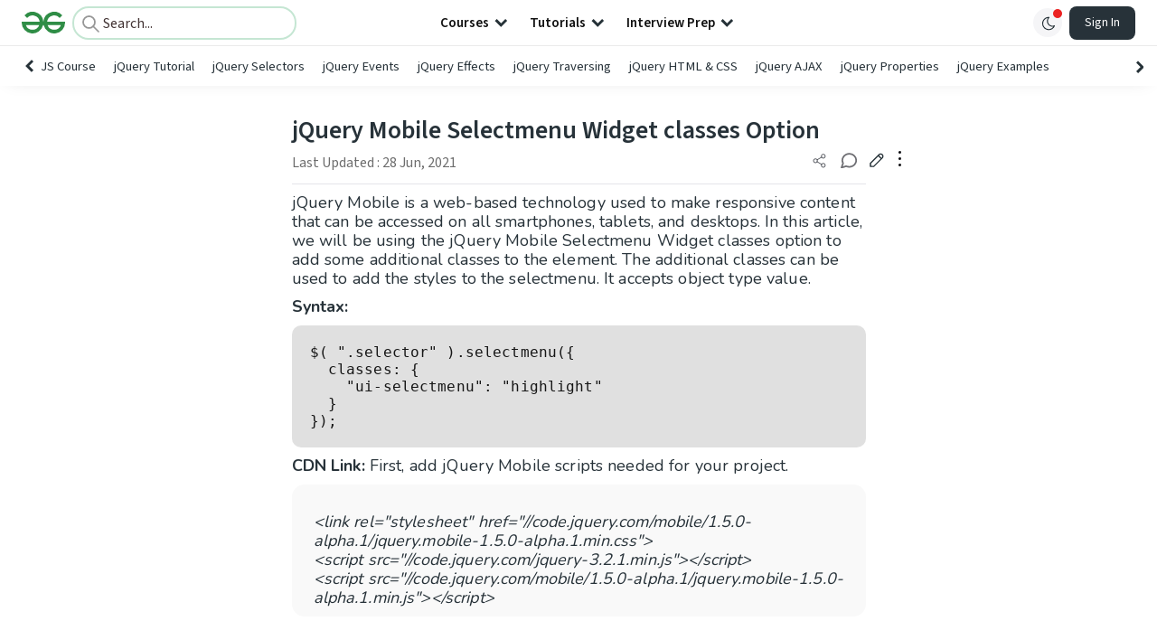

--- FILE ---
content_type: text/html; charset=utf-8
request_url: https://www.google.com/recaptcha/api2/anchor?ar=1&k=6LdMFNUZAAAAAIuRtzg0piOT-qXCbDF-iQiUi9KY&co=aHR0cHM6Ly93d3cuZ2Vla3Nmb3JnZWVrcy5vcmc6NDQz&hl=en&type=image&v=PoyoqOPhxBO7pBk68S4YbpHZ&theme=light&size=invisible&badge=bottomright&anchor-ms=20000&execute-ms=30000&cb=827x6st9lyeg
body_size: 48665
content:
<!DOCTYPE HTML><html dir="ltr" lang="en"><head><meta http-equiv="Content-Type" content="text/html; charset=UTF-8">
<meta http-equiv="X-UA-Compatible" content="IE=edge">
<title>reCAPTCHA</title>
<style type="text/css">
/* cyrillic-ext */
@font-face {
  font-family: 'Roboto';
  font-style: normal;
  font-weight: 400;
  font-stretch: 100%;
  src: url(//fonts.gstatic.com/s/roboto/v48/KFO7CnqEu92Fr1ME7kSn66aGLdTylUAMa3GUBHMdazTgWw.woff2) format('woff2');
  unicode-range: U+0460-052F, U+1C80-1C8A, U+20B4, U+2DE0-2DFF, U+A640-A69F, U+FE2E-FE2F;
}
/* cyrillic */
@font-face {
  font-family: 'Roboto';
  font-style: normal;
  font-weight: 400;
  font-stretch: 100%;
  src: url(//fonts.gstatic.com/s/roboto/v48/KFO7CnqEu92Fr1ME7kSn66aGLdTylUAMa3iUBHMdazTgWw.woff2) format('woff2');
  unicode-range: U+0301, U+0400-045F, U+0490-0491, U+04B0-04B1, U+2116;
}
/* greek-ext */
@font-face {
  font-family: 'Roboto';
  font-style: normal;
  font-weight: 400;
  font-stretch: 100%;
  src: url(//fonts.gstatic.com/s/roboto/v48/KFO7CnqEu92Fr1ME7kSn66aGLdTylUAMa3CUBHMdazTgWw.woff2) format('woff2');
  unicode-range: U+1F00-1FFF;
}
/* greek */
@font-face {
  font-family: 'Roboto';
  font-style: normal;
  font-weight: 400;
  font-stretch: 100%;
  src: url(//fonts.gstatic.com/s/roboto/v48/KFO7CnqEu92Fr1ME7kSn66aGLdTylUAMa3-UBHMdazTgWw.woff2) format('woff2');
  unicode-range: U+0370-0377, U+037A-037F, U+0384-038A, U+038C, U+038E-03A1, U+03A3-03FF;
}
/* math */
@font-face {
  font-family: 'Roboto';
  font-style: normal;
  font-weight: 400;
  font-stretch: 100%;
  src: url(//fonts.gstatic.com/s/roboto/v48/KFO7CnqEu92Fr1ME7kSn66aGLdTylUAMawCUBHMdazTgWw.woff2) format('woff2');
  unicode-range: U+0302-0303, U+0305, U+0307-0308, U+0310, U+0312, U+0315, U+031A, U+0326-0327, U+032C, U+032F-0330, U+0332-0333, U+0338, U+033A, U+0346, U+034D, U+0391-03A1, U+03A3-03A9, U+03B1-03C9, U+03D1, U+03D5-03D6, U+03F0-03F1, U+03F4-03F5, U+2016-2017, U+2034-2038, U+203C, U+2040, U+2043, U+2047, U+2050, U+2057, U+205F, U+2070-2071, U+2074-208E, U+2090-209C, U+20D0-20DC, U+20E1, U+20E5-20EF, U+2100-2112, U+2114-2115, U+2117-2121, U+2123-214F, U+2190, U+2192, U+2194-21AE, U+21B0-21E5, U+21F1-21F2, U+21F4-2211, U+2213-2214, U+2216-22FF, U+2308-230B, U+2310, U+2319, U+231C-2321, U+2336-237A, U+237C, U+2395, U+239B-23B7, U+23D0, U+23DC-23E1, U+2474-2475, U+25AF, U+25B3, U+25B7, U+25BD, U+25C1, U+25CA, U+25CC, U+25FB, U+266D-266F, U+27C0-27FF, U+2900-2AFF, U+2B0E-2B11, U+2B30-2B4C, U+2BFE, U+3030, U+FF5B, U+FF5D, U+1D400-1D7FF, U+1EE00-1EEFF;
}
/* symbols */
@font-face {
  font-family: 'Roboto';
  font-style: normal;
  font-weight: 400;
  font-stretch: 100%;
  src: url(//fonts.gstatic.com/s/roboto/v48/KFO7CnqEu92Fr1ME7kSn66aGLdTylUAMaxKUBHMdazTgWw.woff2) format('woff2');
  unicode-range: U+0001-000C, U+000E-001F, U+007F-009F, U+20DD-20E0, U+20E2-20E4, U+2150-218F, U+2190, U+2192, U+2194-2199, U+21AF, U+21E6-21F0, U+21F3, U+2218-2219, U+2299, U+22C4-22C6, U+2300-243F, U+2440-244A, U+2460-24FF, U+25A0-27BF, U+2800-28FF, U+2921-2922, U+2981, U+29BF, U+29EB, U+2B00-2BFF, U+4DC0-4DFF, U+FFF9-FFFB, U+10140-1018E, U+10190-1019C, U+101A0, U+101D0-101FD, U+102E0-102FB, U+10E60-10E7E, U+1D2C0-1D2D3, U+1D2E0-1D37F, U+1F000-1F0FF, U+1F100-1F1AD, U+1F1E6-1F1FF, U+1F30D-1F30F, U+1F315, U+1F31C, U+1F31E, U+1F320-1F32C, U+1F336, U+1F378, U+1F37D, U+1F382, U+1F393-1F39F, U+1F3A7-1F3A8, U+1F3AC-1F3AF, U+1F3C2, U+1F3C4-1F3C6, U+1F3CA-1F3CE, U+1F3D4-1F3E0, U+1F3ED, U+1F3F1-1F3F3, U+1F3F5-1F3F7, U+1F408, U+1F415, U+1F41F, U+1F426, U+1F43F, U+1F441-1F442, U+1F444, U+1F446-1F449, U+1F44C-1F44E, U+1F453, U+1F46A, U+1F47D, U+1F4A3, U+1F4B0, U+1F4B3, U+1F4B9, U+1F4BB, U+1F4BF, U+1F4C8-1F4CB, U+1F4D6, U+1F4DA, U+1F4DF, U+1F4E3-1F4E6, U+1F4EA-1F4ED, U+1F4F7, U+1F4F9-1F4FB, U+1F4FD-1F4FE, U+1F503, U+1F507-1F50B, U+1F50D, U+1F512-1F513, U+1F53E-1F54A, U+1F54F-1F5FA, U+1F610, U+1F650-1F67F, U+1F687, U+1F68D, U+1F691, U+1F694, U+1F698, U+1F6AD, U+1F6B2, U+1F6B9-1F6BA, U+1F6BC, U+1F6C6-1F6CF, U+1F6D3-1F6D7, U+1F6E0-1F6EA, U+1F6F0-1F6F3, U+1F6F7-1F6FC, U+1F700-1F7FF, U+1F800-1F80B, U+1F810-1F847, U+1F850-1F859, U+1F860-1F887, U+1F890-1F8AD, U+1F8B0-1F8BB, U+1F8C0-1F8C1, U+1F900-1F90B, U+1F93B, U+1F946, U+1F984, U+1F996, U+1F9E9, U+1FA00-1FA6F, U+1FA70-1FA7C, U+1FA80-1FA89, U+1FA8F-1FAC6, U+1FACE-1FADC, U+1FADF-1FAE9, U+1FAF0-1FAF8, U+1FB00-1FBFF;
}
/* vietnamese */
@font-face {
  font-family: 'Roboto';
  font-style: normal;
  font-weight: 400;
  font-stretch: 100%;
  src: url(//fonts.gstatic.com/s/roboto/v48/KFO7CnqEu92Fr1ME7kSn66aGLdTylUAMa3OUBHMdazTgWw.woff2) format('woff2');
  unicode-range: U+0102-0103, U+0110-0111, U+0128-0129, U+0168-0169, U+01A0-01A1, U+01AF-01B0, U+0300-0301, U+0303-0304, U+0308-0309, U+0323, U+0329, U+1EA0-1EF9, U+20AB;
}
/* latin-ext */
@font-face {
  font-family: 'Roboto';
  font-style: normal;
  font-weight: 400;
  font-stretch: 100%;
  src: url(//fonts.gstatic.com/s/roboto/v48/KFO7CnqEu92Fr1ME7kSn66aGLdTylUAMa3KUBHMdazTgWw.woff2) format('woff2');
  unicode-range: U+0100-02BA, U+02BD-02C5, U+02C7-02CC, U+02CE-02D7, U+02DD-02FF, U+0304, U+0308, U+0329, U+1D00-1DBF, U+1E00-1E9F, U+1EF2-1EFF, U+2020, U+20A0-20AB, U+20AD-20C0, U+2113, U+2C60-2C7F, U+A720-A7FF;
}
/* latin */
@font-face {
  font-family: 'Roboto';
  font-style: normal;
  font-weight: 400;
  font-stretch: 100%;
  src: url(//fonts.gstatic.com/s/roboto/v48/KFO7CnqEu92Fr1ME7kSn66aGLdTylUAMa3yUBHMdazQ.woff2) format('woff2');
  unicode-range: U+0000-00FF, U+0131, U+0152-0153, U+02BB-02BC, U+02C6, U+02DA, U+02DC, U+0304, U+0308, U+0329, U+2000-206F, U+20AC, U+2122, U+2191, U+2193, U+2212, U+2215, U+FEFF, U+FFFD;
}
/* cyrillic-ext */
@font-face {
  font-family: 'Roboto';
  font-style: normal;
  font-weight: 500;
  font-stretch: 100%;
  src: url(//fonts.gstatic.com/s/roboto/v48/KFO7CnqEu92Fr1ME7kSn66aGLdTylUAMa3GUBHMdazTgWw.woff2) format('woff2');
  unicode-range: U+0460-052F, U+1C80-1C8A, U+20B4, U+2DE0-2DFF, U+A640-A69F, U+FE2E-FE2F;
}
/* cyrillic */
@font-face {
  font-family: 'Roboto';
  font-style: normal;
  font-weight: 500;
  font-stretch: 100%;
  src: url(//fonts.gstatic.com/s/roboto/v48/KFO7CnqEu92Fr1ME7kSn66aGLdTylUAMa3iUBHMdazTgWw.woff2) format('woff2');
  unicode-range: U+0301, U+0400-045F, U+0490-0491, U+04B0-04B1, U+2116;
}
/* greek-ext */
@font-face {
  font-family: 'Roboto';
  font-style: normal;
  font-weight: 500;
  font-stretch: 100%;
  src: url(//fonts.gstatic.com/s/roboto/v48/KFO7CnqEu92Fr1ME7kSn66aGLdTylUAMa3CUBHMdazTgWw.woff2) format('woff2');
  unicode-range: U+1F00-1FFF;
}
/* greek */
@font-face {
  font-family: 'Roboto';
  font-style: normal;
  font-weight: 500;
  font-stretch: 100%;
  src: url(//fonts.gstatic.com/s/roboto/v48/KFO7CnqEu92Fr1ME7kSn66aGLdTylUAMa3-UBHMdazTgWw.woff2) format('woff2');
  unicode-range: U+0370-0377, U+037A-037F, U+0384-038A, U+038C, U+038E-03A1, U+03A3-03FF;
}
/* math */
@font-face {
  font-family: 'Roboto';
  font-style: normal;
  font-weight: 500;
  font-stretch: 100%;
  src: url(//fonts.gstatic.com/s/roboto/v48/KFO7CnqEu92Fr1ME7kSn66aGLdTylUAMawCUBHMdazTgWw.woff2) format('woff2');
  unicode-range: U+0302-0303, U+0305, U+0307-0308, U+0310, U+0312, U+0315, U+031A, U+0326-0327, U+032C, U+032F-0330, U+0332-0333, U+0338, U+033A, U+0346, U+034D, U+0391-03A1, U+03A3-03A9, U+03B1-03C9, U+03D1, U+03D5-03D6, U+03F0-03F1, U+03F4-03F5, U+2016-2017, U+2034-2038, U+203C, U+2040, U+2043, U+2047, U+2050, U+2057, U+205F, U+2070-2071, U+2074-208E, U+2090-209C, U+20D0-20DC, U+20E1, U+20E5-20EF, U+2100-2112, U+2114-2115, U+2117-2121, U+2123-214F, U+2190, U+2192, U+2194-21AE, U+21B0-21E5, U+21F1-21F2, U+21F4-2211, U+2213-2214, U+2216-22FF, U+2308-230B, U+2310, U+2319, U+231C-2321, U+2336-237A, U+237C, U+2395, U+239B-23B7, U+23D0, U+23DC-23E1, U+2474-2475, U+25AF, U+25B3, U+25B7, U+25BD, U+25C1, U+25CA, U+25CC, U+25FB, U+266D-266F, U+27C0-27FF, U+2900-2AFF, U+2B0E-2B11, U+2B30-2B4C, U+2BFE, U+3030, U+FF5B, U+FF5D, U+1D400-1D7FF, U+1EE00-1EEFF;
}
/* symbols */
@font-face {
  font-family: 'Roboto';
  font-style: normal;
  font-weight: 500;
  font-stretch: 100%;
  src: url(//fonts.gstatic.com/s/roboto/v48/KFO7CnqEu92Fr1ME7kSn66aGLdTylUAMaxKUBHMdazTgWw.woff2) format('woff2');
  unicode-range: U+0001-000C, U+000E-001F, U+007F-009F, U+20DD-20E0, U+20E2-20E4, U+2150-218F, U+2190, U+2192, U+2194-2199, U+21AF, U+21E6-21F0, U+21F3, U+2218-2219, U+2299, U+22C4-22C6, U+2300-243F, U+2440-244A, U+2460-24FF, U+25A0-27BF, U+2800-28FF, U+2921-2922, U+2981, U+29BF, U+29EB, U+2B00-2BFF, U+4DC0-4DFF, U+FFF9-FFFB, U+10140-1018E, U+10190-1019C, U+101A0, U+101D0-101FD, U+102E0-102FB, U+10E60-10E7E, U+1D2C0-1D2D3, U+1D2E0-1D37F, U+1F000-1F0FF, U+1F100-1F1AD, U+1F1E6-1F1FF, U+1F30D-1F30F, U+1F315, U+1F31C, U+1F31E, U+1F320-1F32C, U+1F336, U+1F378, U+1F37D, U+1F382, U+1F393-1F39F, U+1F3A7-1F3A8, U+1F3AC-1F3AF, U+1F3C2, U+1F3C4-1F3C6, U+1F3CA-1F3CE, U+1F3D4-1F3E0, U+1F3ED, U+1F3F1-1F3F3, U+1F3F5-1F3F7, U+1F408, U+1F415, U+1F41F, U+1F426, U+1F43F, U+1F441-1F442, U+1F444, U+1F446-1F449, U+1F44C-1F44E, U+1F453, U+1F46A, U+1F47D, U+1F4A3, U+1F4B0, U+1F4B3, U+1F4B9, U+1F4BB, U+1F4BF, U+1F4C8-1F4CB, U+1F4D6, U+1F4DA, U+1F4DF, U+1F4E3-1F4E6, U+1F4EA-1F4ED, U+1F4F7, U+1F4F9-1F4FB, U+1F4FD-1F4FE, U+1F503, U+1F507-1F50B, U+1F50D, U+1F512-1F513, U+1F53E-1F54A, U+1F54F-1F5FA, U+1F610, U+1F650-1F67F, U+1F687, U+1F68D, U+1F691, U+1F694, U+1F698, U+1F6AD, U+1F6B2, U+1F6B9-1F6BA, U+1F6BC, U+1F6C6-1F6CF, U+1F6D3-1F6D7, U+1F6E0-1F6EA, U+1F6F0-1F6F3, U+1F6F7-1F6FC, U+1F700-1F7FF, U+1F800-1F80B, U+1F810-1F847, U+1F850-1F859, U+1F860-1F887, U+1F890-1F8AD, U+1F8B0-1F8BB, U+1F8C0-1F8C1, U+1F900-1F90B, U+1F93B, U+1F946, U+1F984, U+1F996, U+1F9E9, U+1FA00-1FA6F, U+1FA70-1FA7C, U+1FA80-1FA89, U+1FA8F-1FAC6, U+1FACE-1FADC, U+1FADF-1FAE9, U+1FAF0-1FAF8, U+1FB00-1FBFF;
}
/* vietnamese */
@font-face {
  font-family: 'Roboto';
  font-style: normal;
  font-weight: 500;
  font-stretch: 100%;
  src: url(//fonts.gstatic.com/s/roboto/v48/KFO7CnqEu92Fr1ME7kSn66aGLdTylUAMa3OUBHMdazTgWw.woff2) format('woff2');
  unicode-range: U+0102-0103, U+0110-0111, U+0128-0129, U+0168-0169, U+01A0-01A1, U+01AF-01B0, U+0300-0301, U+0303-0304, U+0308-0309, U+0323, U+0329, U+1EA0-1EF9, U+20AB;
}
/* latin-ext */
@font-face {
  font-family: 'Roboto';
  font-style: normal;
  font-weight: 500;
  font-stretch: 100%;
  src: url(//fonts.gstatic.com/s/roboto/v48/KFO7CnqEu92Fr1ME7kSn66aGLdTylUAMa3KUBHMdazTgWw.woff2) format('woff2');
  unicode-range: U+0100-02BA, U+02BD-02C5, U+02C7-02CC, U+02CE-02D7, U+02DD-02FF, U+0304, U+0308, U+0329, U+1D00-1DBF, U+1E00-1E9F, U+1EF2-1EFF, U+2020, U+20A0-20AB, U+20AD-20C0, U+2113, U+2C60-2C7F, U+A720-A7FF;
}
/* latin */
@font-face {
  font-family: 'Roboto';
  font-style: normal;
  font-weight: 500;
  font-stretch: 100%;
  src: url(//fonts.gstatic.com/s/roboto/v48/KFO7CnqEu92Fr1ME7kSn66aGLdTylUAMa3yUBHMdazQ.woff2) format('woff2');
  unicode-range: U+0000-00FF, U+0131, U+0152-0153, U+02BB-02BC, U+02C6, U+02DA, U+02DC, U+0304, U+0308, U+0329, U+2000-206F, U+20AC, U+2122, U+2191, U+2193, U+2212, U+2215, U+FEFF, U+FFFD;
}
/* cyrillic-ext */
@font-face {
  font-family: 'Roboto';
  font-style: normal;
  font-weight: 900;
  font-stretch: 100%;
  src: url(//fonts.gstatic.com/s/roboto/v48/KFO7CnqEu92Fr1ME7kSn66aGLdTylUAMa3GUBHMdazTgWw.woff2) format('woff2');
  unicode-range: U+0460-052F, U+1C80-1C8A, U+20B4, U+2DE0-2DFF, U+A640-A69F, U+FE2E-FE2F;
}
/* cyrillic */
@font-face {
  font-family: 'Roboto';
  font-style: normal;
  font-weight: 900;
  font-stretch: 100%;
  src: url(//fonts.gstatic.com/s/roboto/v48/KFO7CnqEu92Fr1ME7kSn66aGLdTylUAMa3iUBHMdazTgWw.woff2) format('woff2');
  unicode-range: U+0301, U+0400-045F, U+0490-0491, U+04B0-04B1, U+2116;
}
/* greek-ext */
@font-face {
  font-family: 'Roboto';
  font-style: normal;
  font-weight: 900;
  font-stretch: 100%;
  src: url(//fonts.gstatic.com/s/roboto/v48/KFO7CnqEu92Fr1ME7kSn66aGLdTylUAMa3CUBHMdazTgWw.woff2) format('woff2');
  unicode-range: U+1F00-1FFF;
}
/* greek */
@font-face {
  font-family: 'Roboto';
  font-style: normal;
  font-weight: 900;
  font-stretch: 100%;
  src: url(//fonts.gstatic.com/s/roboto/v48/KFO7CnqEu92Fr1ME7kSn66aGLdTylUAMa3-UBHMdazTgWw.woff2) format('woff2');
  unicode-range: U+0370-0377, U+037A-037F, U+0384-038A, U+038C, U+038E-03A1, U+03A3-03FF;
}
/* math */
@font-face {
  font-family: 'Roboto';
  font-style: normal;
  font-weight: 900;
  font-stretch: 100%;
  src: url(//fonts.gstatic.com/s/roboto/v48/KFO7CnqEu92Fr1ME7kSn66aGLdTylUAMawCUBHMdazTgWw.woff2) format('woff2');
  unicode-range: U+0302-0303, U+0305, U+0307-0308, U+0310, U+0312, U+0315, U+031A, U+0326-0327, U+032C, U+032F-0330, U+0332-0333, U+0338, U+033A, U+0346, U+034D, U+0391-03A1, U+03A3-03A9, U+03B1-03C9, U+03D1, U+03D5-03D6, U+03F0-03F1, U+03F4-03F5, U+2016-2017, U+2034-2038, U+203C, U+2040, U+2043, U+2047, U+2050, U+2057, U+205F, U+2070-2071, U+2074-208E, U+2090-209C, U+20D0-20DC, U+20E1, U+20E5-20EF, U+2100-2112, U+2114-2115, U+2117-2121, U+2123-214F, U+2190, U+2192, U+2194-21AE, U+21B0-21E5, U+21F1-21F2, U+21F4-2211, U+2213-2214, U+2216-22FF, U+2308-230B, U+2310, U+2319, U+231C-2321, U+2336-237A, U+237C, U+2395, U+239B-23B7, U+23D0, U+23DC-23E1, U+2474-2475, U+25AF, U+25B3, U+25B7, U+25BD, U+25C1, U+25CA, U+25CC, U+25FB, U+266D-266F, U+27C0-27FF, U+2900-2AFF, U+2B0E-2B11, U+2B30-2B4C, U+2BFE, U+3030, U+FF5B, U+FF5D, U+1D400-1D7FF, U+1EE00-1EEFF;
}
/* symbols */
@font-face {
  font-family: 'Roboto';
  font-style: normal;
  font-weight: 900;
  font-stretch: 100%;
  src: url(//fonts.gstatic.com/s/roboto/v48/KFO7CnqEu92Fr1ME7kSn66aGLdTylUAMaxKUBHMdazTgWw.woff2) format('woff2');
  unicode-range: U+0001-000C, U+000E-001F, U+007F-009F, U+20DD-20E0, U+20E2-20E4, U+2150-218F, U+2190, U+2192, U+2194-2199, U+21AF, U+21E6-21F0, U+21F3, U+2218-2219, U+2299, U+22C4-22C6, U+2300-243F, U+2440-244A, U+2460-24FF, U+25A0-27BF, U+2800-28FF, U+2921-2922, U+2981, U+29BF, U+29EB, U+2B00-2BFF, U+4DC0-4DFF, U+FFF9-FFFB, U+10140-1018E, U+10190-1019C, U+101A0, U+101D0-101FD, U+102E0-102FB, U+10E60-10E7E, U+1D2C0-1D2D3, U+1D2E0-1D37F, U+1F000-1F0FF, U+1F100-1F1AD, U+1F1E6-1F1FF, U+1F30D-1F30F, U+1F315, U+1F31C, U+1F31E, U+1F320-1F32C, U+1F336, U+1F378, U+1F37D, U+1F382, U+1F393-1F39F, U+1F3A7-1F3A8, U+1F3AC-1F3AF, U+1F3C2, U+1F3C4-1F3C6, U+1F3CA-1F3CE, U+1F3D4-1F3E0, U+1F3ED, U+1F3F1-1F3F3, U+1F3F5-1F3F7, U+1F408, U+1F415, U+1F41F, U+1F426, U+1F43F, U+1F441-1F442, U+1F444, U+1F446-1F449, U+1F44C-1F44E, U+1F453, U+1F46A, U+1F47D, U+1F4A3, U+1F4B0, U+1F4B3, U+1F4B9, U+1F4BB, U+1F4BF, U+1F4C8-1F4CB, U+1F4D6, U+1F4DA, U+1F4DF, U+1F4E3-1F4E6, U+1F4EA-1F4ED, U+1F4F7, U+1F4F9-1F4FB, U+1F4FD-1F4FE, U+1F503, U+1F507-1F50B, U+1F50D, U+1F512-1F513, U+1F53E-1F54A, U+1F54F-1F5FA, U+1F610, U+1F650-1F67F, U+1F687, U+1F68D, U+1F691, U+1F694, U+1F698, U+1F6AD, U+1F6B2, U+1F6B9-1F6BA, U+1F6BC, U+1F6C6-1F6CF, U+1F6D3-1F6D7, U+1F6E0-1F6EA, U+1F6F0-1F6F3, U+1F6F7-1F6FC, U+1F700-1F7FF, U+1F800-1F80B, U+1F810-1F847, U+1F850-1F859, U+1F860-1F887, U+1F890-1F8AD, U+1F8B0-1F8BB, U+1F8C0-1F8C1, U+1F900-1F90B, U+1F93B, U+1F946, U+1F984, U+1F996, U+1F9E9, U+1FA00-1FA6F, U+1FA70-1FA7C, U+1FA80-1FA89, U+1FA8F-1FAC6, U+1FACE-1FADC, U+1FADF-1FAE9, U+1FAF0-1FAF8, U+1FB00-1FBFF;
}
/* vietnamese */
@font-face {
  font-family: 'Roboto';
  font-style: normal;
  font-weight: 900;
  font-stretch: 100%;
  src: url(//fonts.gstatic.com/s/roboto/v48/KFO7CnqEu92Fr1ME7kSn66aGLdTylUAMa3OUBHMdazTgWw.woff2) format('woff2');
  unicode-range: U+0102-0103, U+0110-0111, U+0128-0129, U+0168-0169, U+01A0-01A1, U+01AF-01B0, U+0300-0301, U+0303-0304, U+0308-0309, U+0323, U+0329, U+1EA0-1EF9, U+20AB;
}
/* latin-ext */
@font-face {
  font-family: 'Roboto';
  font-style: normal;
  font-weight: 900;
  font-stretch: 100%;
  src: url(//fonts.gstatic.com/s/roboto/v48/KFO7CnqEu92Fr1ME7kSn66aGLdTylUAMa3KUBHMdazTgWw.woff2) format('woff2');
  unicode-range: U+0100-02BA, U+02BD-02C5, U+02C7-02CC, U+02CE-02D7, U+02DD-02FF, U+0304, U+0308, U+0329, U+1D00-1DBF, U+1E00-1E9F, U+1EF2-1EFF, U+2020, U+20A0-20AB, U+20AD-20C0, U+2113, U+2C60-2C7F, U+A720-A7FF;
}
/* latin */
@font-face {
  font-family: 'Roboto';
  font-style: normal;
  font-weight: 900;
  font-stretch: 100%;
  src: url(//fonts.gstatic.com/s/roboto/v48/KFO7CnqEu92Fr1ME7kSn66aGLdTylUAMa3yUBHMdazQ.woff2) format('woff2');
  unicode-range: U+0000-00FF, U+0131, U+0152-0153, U+02BB-02BC, U+02C6, U+02DA, U+02DC, U+0304, U+0308, U+0329, U+2000-206F, U+20AC, U+2122, U+2191, U+2193, U+2212, U+2215, U+FEFF, U+FFFD;
}

</style>
<link rel="stylesheet" type="text/css" href="https://www.gstatic.com/recaptcha/releases/PoyoqOPhxBO7pBk68S4YbpHZ/styles__ltr.css">
<script nonce="OYyjmEQwWge0W18OTwhtuw" type="text/javascript">window['__recaptcha_api'] = 'https://www.google.com/recaptcha/api2/';</script>
<script type="text/javascript" src="https://www.gstatic.com/recaptcha/releases/PoyoqOPhxBO7pBk68S4YbpHZ/recaptcha__en.js" nonce="OYyjmEQwWge0W18OTwhtuw">
      
    </script></head>
<body><div id="rc-anchor-alert" class="rc-anchor-alert"></div>
<input type="hidden" id="recaptcha-token" value="[base64]">
<script type="text/javascript" nonce="OYyjmEQwWge0W18OTwhtuw">
      recaptcha.anchor.Main.init("[\x22ainput\x22,[\x22bgdata\x22,\x22\x22,\[base64]/[base64]/[base64]/KE4oMTI0LHYsdi5HKSxMWihsLHYpKTpOKDEyNCx2LGwpLFYpLHYpLFQpKSxGKDE3MSx2KX0scjc9ZnVuY3Rpb24obCl7cmV0dXJuIGx9LEM9ZnVuY3Rpb24obCxWLHYpe04odixsLFYpLFZbYWtdPTI3OTZ9LG49ZnVuY3Rpb24obCxWKXtWLlg9KChWLlg/[base64]/[base64]/[base64]/[base64]/[base64]/[base64]/[base64]/[base64]/[base64]/[base64]/[base64]\\u003d\x22,\[base64]\\u003d\x22,\x22wq7DnRPCqcKCGlXCqcO+JcOvw5LCicO/w7LDmMKywp/ClERhwrU/L8KKw5wFwrldwoLCognDqMOObi7CpMOPa37DpcOwbXJENMOIR8KRwp/CvMOlw4nDm14cDVDDscKswoJewovDlknCk8Kuw6PDm8OzwrM4w4bDmsKKSRrDlxhQNj/DuiJ8w75BNm/DrSvCrcKXTyHDtMK8wpoHIQdzG8OYC8K9w43DmcKcwr3CpkU6SFLCgMOcD8KfwoZqZWLCjcKWwo/DoxEPYAjDrMOLWMKdwp7CnhVewrtnwpDCoMOhTsOyw5/CiXvCvSEPw7vDlgxDwpjDscKvwrXCtcKOWsOVwpbCvlTCo3HCkXF0w47DumrCvcKlHGYMeMOUw4DDlhxJJRHDoMOwDMKUwoXDmTTDsMOPD8OED29xVcOXdMO+fCcNQMOMIsKawo/CmMKMwrTDoxRIw4dZw7/DgsOgDMKPW8K8KcOeF8ObU8Krw73Dg2PCkmPDlUp+KcKGw7jCg8O2woPDtcKgcsO5wo3Dp0MGOCrClizDrwNHPsKMw4bDuRnDuWY8GcORwrtvwoVCQinCnkUpQ8KiwqnCm8Ouw7BUa8KRPMKmw6x0wr8hwrHDgsKjwpMdTEPClcK4wps2wo0CO8OeUMKhw5/DmjU7Y8OPB8Kyw7zDicOlVC9Tw6fDnQzDryvCjQNCIFMsGhjDn8O6IjATwoXCk2nCm2jCj8KCwprDmcKVWS/[base64]/CnsOvwpbDu8Kew5kcQMKXAMOzAMOUbFQ0w6Y7Di/CjMKCw5gDw6shfQBvwrPDpxrDs8Ovw514wp1dUsOMH8Khwoo5w4gpwoPDlivDvsKKPQdEwo3DoivCh3LChmXDtkzDuiDCl8O9wqV5TMOTXURbO8KAb8KmAjphJBrCgwnDgsOMw5TClzxKwrw9SWAww7gswq5awpjClHzCmWlXw4MOfn/ChcKZw6HCpcOiOG5hfcKbEUM6wolgecKPV8OAbsK4wrxxw5bDj8KNw6Zdw797d8KIw5bCtFjDvghow5/ClcO4NcKPwo1wAWjCpAHCvcKuHMOuKMKICx/Cs0IDD8Ktw4HCqsO0wp5tw4jCpsK2GMO8In1TBMK+GydrWnDCosKlw4QkwrLDjBzDucKNU8K0w5E8fsKrw4bCrMKmWCfDsEPCs8KyXsO0w5HCojbCojIGCMOON8KbwrzDuyDDlMK9wofCvsKFwr4iGDbClMO8AmEoQ8K/wr01w5dlwoTCkW1rwoUMwpLCpycZdHU1KUbCrMOUYsK1Xgolw65oNcOgwqAISMKCwpwxw4LDo3cyccKVGFdAO8O6VkHCo0vCs8O9Qh3DjDUKwogOdjQ1wpDDoSfCiXgPPE8Aw57DvxZ/[base64]/CjAt9Fxc4RTbCkXrChijDsFLDu1IxPBc/[base64]/CkhPDtMOOVHbDgzhTw6PDucOLw7RUCzLDl8KMw5hzwpNQZTHCnihWw4LCiFQmwpUww5rClAjDuMK2XQE8wp0Wwo8YY8Oiw7h1w5jDhMKsJiwcWmw5bCkoHDTDicO1KVN5w6HDs8O5w7DDi8OUw65tw4rCkcOPw4fDusOLIEtbw5tFJMOlw5/Dsg7DisOHw4AVwq5cMcOeJ8KZbEDDg8KHwrHDr2MNQxwtw6s4WsKfw6zChsOTXlFVw6NiAMOgX2vDr8K+wppHI8OJW3PDt8K/AcKxAVEOb8KGPzwxOSELwqjDkMOYGsO1wp52dS7CnEvCosKpRVEWwqsoIsORDyPDhcKbezpbw6bDscKRBE1YCMKZwrd+DCFnKcKwQFDCj2jDvh9UYGvDsQozw4RewoE3Bg0mY3nDtMO+wrV1YMOONiRiDsKbVUltwoUBwrbDoGR7WkDDsy/DqsKrB8KFw6fChWtoSsOiwox+YcKrOwrDo3EcOGAgNH/ChcOhw6PDlcKvwrjDgcKYesK0Um4bw5LCoEdgwrkLbMKJTnLChcKbwrHCi8Oww5/DmsO2AMKtD8OPw77CkwfCssK4w4ZMfFFuwp/Dm8Onc8OMCMKiH8Kuwq5hIls8ZSRZa2bDmg3DinPCqMKFw7XCp3TDhsOYbsKgVcOTChorwrQuHnFBwqgwwq/CkcOSwoJ0RXrDhcO/wrPCsGjDrMO3wop/YsOywqtBA8OOSRXCvRdqwqdgVGTDlCfCsBzCvsKuOsOaFy3Du8K+wrzDuHB0w77CkMOgwqDCsMOSY8KNCgpjK8O8w45eKw7CuFXCj1TDk8OnKVNlwpxyZkU6QsKmwozCuMO9albDjTcsWTk2OW/[base64]/GcKJMMKrw7zDs8K8wqoKPFfDkV/DkUU/WxgZw7oMwqzCi8K3w6MvScKCw5DClCHCmzXDlHXCmcKrwrlMw73DqMOiMsOhR8KVwoglwpghGDTDrMOfwpHDjMKQCULDmsKhw7PDhCwMw4k1wq8/w5N7FnINw6vDicKBcwBnw4FZWxpfOMKjM8O0wrRNRDDDq8OiKyfDoX4QcMO7IkrDisOGIsKdaCJKT0jDr8KfHCdbw7zCtlfCscONH1jDu8KBKi1ywol4woA5w78Bw5xnbMOHA2LChsK1FMOBdmt8wrfDt1jClsO/w7sdw5QjXsKqw7Jyw5xRwrnDp8OKw7IvHF94w6rDgcKXSMKWcCrCsjNswpLCrMKqw4gzFwRrw7nDoMO1VTBQwrfDuMKFa8Opw4LDsmxjXW/DosOMe8Kiw5PCpwTCsMKkw6XCp8KUR0Z0Y8KcwpUwwoPCucK1wq/CiR3DvMKJwpAdWsOfwqt4MMK+w5cwcsK0D8K/woUiJsKxZMKewoLDhyNgw4hAwoIKwqMDH8OMw49lw6Few4VlwrvCvcOnwoh0N0nDqcK/w4QtSMKIw4o1wqgtwrHClD7CiyVXwq7DkcO3w4hcw607D8KQX8Kkw4/CjhLCnXLCk27DncKYQsOxL8KhGcKoFsOow5FOw7HCicOyw7TCi8O2w7TDnMO5cCwOw7ZZbMKtG2jDtsOvU3nDij8OWsKISMKvXsKmwp4mw6Anwp18w4NrGgIbcDfCkX4qwp/CocKKJyrDsyDDisOBw4N4wp3ChU7Dl8OhTsKoAkdUGcOhaMO2KzPDlEzDkHpyR8Krw7rDrsKuwprClw/[base64]/ChMONTXvChRZRwr0PAcO2w6rDn1XDscKBbh/CvsK6QGfDnsOEFDDCrSzDiksgS8Ksw6wzw6zDjHPCjMK1wr7DicKZaMOAwr1JwoHDs8KXwrBzw5DCk8KFesOow4goWcOCZDpWwqDDhcKnwoFwFGvDpRrDtDMYZScYw4/Cn8K/wobCvMKuTsKEw5rDiWxmOMK5wpd3woPCgMKWEBHCuMK5w6PChSsCwrjCr2NJwqlhCcKmwr8jKsKFYMK2LMKWAMOJw4DDrT/Cg8OydEwjO3jDksOMUMKpPlA6XzwOw450woZXa8Olw6MRdC1RFMO+ZMOcw5/DiirCoMOTwpTCkyPDgzfDgsK3LsO3wqVnYMOdbMOwZE3DjcOOwrXCuFAAwoLCk8KeTxHDkcKAwqTCpy/DpsKsWUszw6hGJsO3wqI0w43DjyfDqTUdQMOiwoQoAMKtfFHCvTBOwrXCj8OWC8K2woXCrHrDvcOJGhTCgivDocKkCsO+YsK6wo3Dh8O/fMOhwrnClsOywp/DhDfCssOxFUIMfBfCkRVbwo5Dw6QQwpLCryZYCcK2IMOuVsOTwpp3T8OAwpLCncKECTPDiMK3w404JcKFdlUfwrhKHsOAbjQCWHN2w6UvaRJob8ODZcOFR8O5wo3Dl8ORw55Bw5srW8K1wrBuQFs0wqHDuk8iIMOxeGIMwpnDuMKVw7tmw5jCmMOzd8O6w6/[base64]/[base64]/[base64]/CrcKCwr9LwrDDskTCu8KvQm8aw7zDhcK4P8OPGsOowrnDlU/CsTAoXx/CmsOowqPDncO2HW/Dn8OYwpbCpxh/R27CqMK/G8KmfTPDrsOTHsOlJ0PDlsOhG8KRRyvDp8KnLcO/w4Irw692wojCscOwN8Kfw5UCw5RSLWrCisKqM8KbwozCqMKFwrNNw6DDksOqRRlKwoXDl8Obw5xKw73DscOww7U9woPDqknDrEcxLl0AwowQwpfCtijChxDDjz1ENEJ7asOmMsKmwrLChjvCtCjDn8OGJEQhdcKOADw/w5Ucb2RAwpgKwovCpMKrw7DDusOHShxIw5TClsOCw61iKcK4OwzCoMOPw5gCwrh/TybDhcOBITJSMQfDszTCvgA0w6gCwoQFGsOJwoJhXMOIw5YdLsOIw4QLAXgYLT97wo3ChgoOdHDDlV8EHcKAbyE0Pl1TeE1GCcOxwpzChcKGw7M2w5klbsKkFcKSwrobwpnDoMO7FiAXDivDqcOAw5hIRcOOwrfCmmZJw5/Dnz3CpMKrBMKtw4d7JBIxdQdLwrwfcSrCjsOQAsK3VsOfY8Kuwq7CmMOAXFsOHAPDuMKRR23CvSLDmh4ew5B9KsOrw4BXw5rCvXtFw5/DncOdwqBeIsOJwrTCjXvCocK6w6geWyIhw6HDlsOvwpPChGUhDEM8D0HCkcKHwpTCoMOCwr1Vw4Elw4LCqsO6w7pJSR/CsmPDm19RVGXDoMKsPsKAOxB0w5nDonQ5bAbCk8KSwrE4acOQUSpsYF1Wwow/[base64]/[base64]/CnMONR8OiwrQ1VyhWFQDDkjQRb0jCpjUww4s7TlhJD8KuwpzDpcOewpXCpXfCt3PCgX8iQcOLe8K2woxSIHnDmlBdw41/woLCrCA0wqXChCjDin0EZQTDryfCjyt5w4UNfMKzMcKELETDuMOQwqbCk8KawoLCkcOSBcKtQMOywqtbwr7DnsKywqcbwpjDjMKZG3rCtBxrwozDlVDCnGzCisO3wpAwwrDCnFbCvy19AMOww5nCmcOWHC7CtsO3wqMSw5vClCTDmsO/NsOUwrnDmsKDwpstBMOzJsOOw5zDnTrCscOZwrLCoU/DlAsqeMO4a8K5dcKew6YywonDrAlvS8Oxw73ClwooHcKfw5fCucKBDsOAw6HDhMOnwoBHfCgLw4gvH8Osw6fDox8xw6vDm0vCsznCpsK6w54JasK3woRvdhNEwp/DqXdhc3AfRcKqesOcelbCqGrDpSlhXEYTw6bCpSUMMcKqUsK2QCLDp2hxCsKbw5YkFsOFwrhFVMKsworCgmQWRwtpEno+G8KHwrTDncK4WcOsw4RIw53Dvh/CmigNw4LCgH3CtcK1wocHw7HDl0PCrGlqwqkkw7LDiwQwwpYPwqHCjFjClQEICmwGWD1wwo/CkMOeE8KlYDgJTsORwrrCucKUw4bCm8Obw5APICjDjyIPw78JRsOywpjDgFXDmMK+w6YOw5fClMKqfkDCgsKnw6nDv0ImEDXDkMOgwrJiI0BGZsO8w4DCnsKJMEIqwqzDqsOrwrvCrcOwwodsNcOpVcKtw4QKw7fCu1IuYXlKA8K+GXfCk8O5KSJYw43CusK/w7xoKR7Cqi3CocO6I8OmcDTClhROw4APGWXDgsOyZsKPOlIgO8OACkcOwrcQwoLDgcO+XQ3Dumxtw5rDhMO1wpE9woHDrsOgwq/DjlXDnBwSwonCvsOywpkVKXZlw6NMwpglw6HCmlJde3XCiyDDjTJzezIpcMKpXmdLw5habQJuZjrDkUB7wqbDgcKFw5kTMxTDn2cHwrtew7zCqT8sfcOEZXNRwpp/P8OTw6EPwonCrFU9wrbDpcOMPwPDrV7DnX5Ow4o5KMKqw7oFw6fCncORw4zCgBxkZsOaccOLKg3CtlzDp8OPwoBAQsK5w4MxV8OQw7Vvwop5D8K7KWvCiEvCmsOmHAYQw5xvF3PCgx9Iw5/Ci8OcGsK4esOeGMKKw4LCu8OFwr9bw7t/HAnDhhJrVEh0w7wxXcK7w5g7wqnDrEIAY8OAZz1wXsOHwofDlD4XwpUUAQrDtDLChVfDsW/DvcKXVcKDwoUPKBRHw7ZBw7B2wrpkElfCocKDbS7DkRhkMcKUw7vCkWBDV1vCnSHDh8KiwqQhwpYsci85X8KywoIPw5Frw5lWUTwZdsOHwpBjw4/[base64]/Cp8OvNG5rw6Z2fTLDhcKewpNGw7QAfcOBw7cIwpfClMOsw4xNAAV2CA/DkMKwOyvCpsKUw7HCnMK1w5g3CMO2XS8BXiXCkMOwwptwG0XCksKGwo5QWhVFwpEQDhnCpUvDsBQUw6rDgjDCjsOJI8OHwo93w5pRaHoGHiB5w6fCrQgLwrTDpQTDlXN2XAPCk8O3MlPCmsOvY8OYwp0YwrTCmGpnwrwPw7BFw53Ct8OZamrCscKKw5nDoR/DlsO/[base64]/BxIewo1hQxnDusOLwow/w5rDqE7CoXLCn8ORJcK+woAkwo9PWHfDtVnDgS0UVCLDqWzDncKxGC3CjWFQw4jCkcOnwqLClndJw4dTEm3CrCtVw77DscOVHsOQSycUC1/Dp3jCi8OJw7jDhMO1wqLDqsKNwpZ6w6/CpMO5XRscwr9OwrzDpkvDi8Ojwpd3SMO2w6klCsKpwrsIw68OfFzDosKRJcObVMOfwrLDjMOUwqd2WX84w4zDu2RHSkfChsOrZhJhwo7DicKxwqwYF8OGHmdLP8K7GsOwwoXCjsK/HMKowqTDscKuTcKBIMO2BRUcw5k6T2MZW8OQfFIuVVrCrsKiw7kNfFx2OMKPw5XCpzQnDjpaIcKWw7/[base64]/ZXPDksORCMKqw67CoB/DpGDCj8Odw5zDjV9tSsODw43CqsOVM8OuwqM5wqPDlcOUAMKwesOLw6DDu8OrOkA9wq4iA8KFN8Orw7vDuMK/[base64]/TMOkYW42w6knKFEhwqUKwrFkZywyLih+wpXDuAbDgVbDg8Olwpgww4vCsxzDgcKnYT/DumZ/wrbCuydPOirCgSpjw6fDnEEFw5TCnsOxw7PCoBrDpWPDmHJ5VkcFwozDtRAlwqzCp8O7worDilcMwosnM1bCrzFYw6TCqsK3MnLCosOMWRPCmTXCssOww5nCgsKFwoTDhMOsDkbCvcKoGgskM8KZwq7DgA8cWnIwZ8KTGsKLbX/DlSPCk8O5RgnDgMKACMO+SsKowr1TB8O1OsOEFD5vT8Ktwq15bUvDusKhT8OFCsOwCWnDgMOOw4nCrsOfOXPDgAV2w6J0w4bDpMKAw6pxwqZsw4jCjcOxwrwaw6Itw6hew6vCo8KgwrfDjSrCr8ODJ3nDjk3CuF7Dgg7ClcOcNMK0H8Oqw6jCmcKbfTfCgcO/[base64]/DnSEfw4PCg3HDtScFfFTDsQZ8E8Kkw44RHXnCi8OUF8O6wq/Cr8Knwr7CusOEwoY5wqNdwovCmT03FWc0P8K3wrVDw5tdwocRwqDDtcO2IsKdA8OsAEFEfFkywpJ+AMKDDcOiUsO1w5cJw6AgwrfCnCNVTMOcw7vDhMOrwqYKwq/CtHrDs8OHTMKxWHQOXkbCpsOUw7fDu8KpwoXCjBzChDNMwplFfMKcwrvCuSzCgsKJNcKiHBvDpcOkUH1owqDDnsKnemfCujtjwo/DnWt/NFtbRGJcwqBwZx1Kw6/Dmih+bSfDp23Cr8OywopJw7fDgsOLR8OYw588wq/[base64]/CugrDicKVw7vChyXDm8OpeirDklYdw5l9w4LCvmDDqcOlwoLCqsKORmAlEcOAbWosw67Du8O/Qw0jw7kLwpjDucKYeXIwB8OWwpcqCMKmNAwBw4LDp8OFwr8pacOsbcKTwoA9w71HQsOiw4Q9w6nCpcOyAHLCkcO+w7dGwo48w7nCjsKPd2FnDcKIGMKIE3fDgBzDl8K+wrMKwqRNwqfCrEIMVXPCiMKKwqrDp8K9w6vCqRkxGE05w60tw6DCm09/A1HChFXDmsKFw6vDvjDChMOoK2zCuMK6RAnDo8Kmw44bWsOrw6zDjGfDhcKiK8K0X8KKwr7Dl0XDjsKpYsO4wq/[base64]/[base64]/MlQmaVXDpMKAOiEvwrDDsk/Dn8OfEXR3w5USwpVBwoLDtcKOw55pRFteWMOgaiwqw7U6fMKhChjCt8OPw7FVwqfCucOBQMKnwqvCi0jCtn9nwqfDlsOqwpjDiXzDkcOdwp/[base64]/[base64]/SgQ2wpzDphhlw5s+FT4SOFgmNsKAMU9hw6xOw5XCgVR1NSTDqGHCl8OgegcOwpFow7dkG8OMcn54w4TCiMKCwqQUwojDkn/CvsKwKxAefQw/[base64]/[base64]/HsOtwrYlW8OFwq8WZTdNwoA7F0Frw4sRO8K8wrjDpRbDtcKqwr7Cvy7CnAHCl8KgWcOiZMOswqYcwrcXO8OYwpwVZ8Kqwrckw6XDoyDCuUoqYF/Diig/CsKnwrTDmsOve3/ColVCwq5gw5YVwpLDjB4QVi7DjsOzw5RewrbDu8OrwoQ9TUo8wqvDocOmw4jDqMK8woRMY8KJw6/CrMOwFsORdMOINR4MK8OIw7TDk1suwqjCoUAjw7dVwpHDrjlKZsOZBcKUWsOKZcOVwocGCMOeJhLDsMO1BMKLw5odNGHDkMK4wqHDjC/DrFAkf3U2N04gwo3Di1DDtzDDlsOcIUzDjBfDuyPCpD7CkcKGwpEMw55fVHkaw63Cugo3w6LDhcOzwpjDh3Yow4fDq1w2Uhx7wr9xYMOzwr/Ds23DsGLChsOAw4wlwp9IdcOAw7vCjg4fw456JnU2wpJ0DSEaY1hsw51GcsKFVMKpWmoHcMK+czzCkCTClSHDtsKgwq7CpcKxwrpIwqIcV8OyecO0FQcnwrp2w7h+FSHCscO8KFIgwovDj0TDrzHCj2DCmC7DlcO/w4ZGwo9bw5N/TCbDt1XDvSnCp8OSLzVEbMKvdTonVEzCokFvM3PDlXYZXsO7wrkeLAI7dDfDhMK7FHNGwoPDhlXDkcKQw7hJO3PDs8KLHEnDnmUBdsKHETEKw6nCi1rDmsKYw50Kw68dPsK7RX3CssKCwrhsQ1XDosKEdQXDqMKhX8OPwrrChgg7wq3CukRbw7wOSsOmCR/[base64]/Dk2oVOXcnw4TCrcKZwoB/w7DDu8OdRgbChDrCucKuOcOvw4TDgE7ClMO+DMOhM8O6ZU5Qw44hHcKQLMKVH8Kcw7bDugHDuMKRwowaDsOxJ2DDnkERwrUoUsOpHRxDdsO7wpZBSHzCqTXDt1/CqVLCkGZ8w7U6w6jDq0DCqDwXw7Ivw4PDp0jCo8ODVU/[base64]/CqsKZworClsKZTsOlw6vCkTA4wr7Do8KcWcKawo1pwqLDgQEew4fCsMO/[base64]/Do8K/ICgMPD3Cp2wMw5gfccOpw7HCozkrwocawpPCiDDCvG3DumLDksOZw55jYsKDQ8KYw6h2w4HDuTfCssOPw6jDucO+VcKdesO6YBUvwpTCnB3CoiHDlRhcwphew4DCs8OHw6lQO8KJRMOzw4XDgsKxXsKNwqLCnh/[base64]/DoWTDpWlnwrfCjMOjw44MwpDCqcOQEcKZwqTDiMKkwqloKcKlw5/ClkfDk2zCq3rDkCPDnMOHb8K1wrzDncO5woPDiMO6w6nDi3HDusORI8KPLR7Dl8OIPsOcw4cFGnFiB8OhfsKZUAlDWWjDn8KEwq/[base64]/[base64]/CqsO3K8O2wr93asOfUg0FwqNpw6zCi8O6MAx7w7Mbw73Dnmdyw5JuDgV9KsKkBinCvMK+wpDDiFvDmQYmeTw2GcKrE8OLwqfDgA5gRmXCpsOrI8Onb3pIAFh4wqrCiRcUK1Vbw6XDtcOKwoROw73DsSc8QVdSw7vDkQZFwqTDusOywo8dw78XcyLCtMODKMOTw6U/e8Kfw5dXMgrDtMOIIsOTT8OWIB/DmXLDnVnCtGTDp8KsLsKjcMOENETCpjbCvTfCksOwwrfCvsOAwqIaR8K+w7tlC1zDpQzCozjCrnjDgFYWcx/CksKRw5/Do8KNw4PChmB0a1/CgERmXsK/w7/CisK+woPCpiTDlhkGfmYjBVd/dnnDgUzCl8Kow5jCqsKDCcKQwpjDksOBK0HDujHDgXzDqcKLFMONwrLCucOgw7LDqcOiCxlhw7kLwoPCj39BwpXCg8OGw6UYw6kQwoPCiMKDIw/DkFHDvsO8woIJw7YKRcKCw5rCt23Dg8OUw6LDvcOWeAbDncOsw6PDgAfCnsKYFEjCpXEnw6/CocOKwr0TBcO1w4jCpz5ewrVVw7XCgcKBTMO9PBbCpcOMf2bDnWoXwprCgyIPw6Bowp5eQVDDmjVsw7MJw7QuwqUkw4RIwqs5UH3CqwjDh8Kaw4LCusOew6ABw6wSwpIKw4bDpsO3G29Ow5sgwrJIwo3CqkjDqMOzI8KFK3/CrHJ1L8OyWE0GacKswpzCpQjCjAg8w6JlwrTDrcKhwpM3RsODw7Npw4JVKBtXw45pOU84w7fDqVLDvsOFEcORHsO8BTMeXwhOwozCk8OjwopTU8Ogwqc4w5kNw7fDuMOXDwpgL0LCs8Ozw57CkGLCtMO/TsKvJsKdRAHCkMKVccO8HcKEXgzDujArM3TCv8OGccKBw6bDksKkBMOPw5FKw44Gwr3CnF1FPDHCvDTDqQxPLMKnRMKBYcKNAcOvGMO9w6gmwpzCjwvCtcOQX8OQwpHCs3PClsONw5IIX3kPw58owqHCqALCojPDuTwTV8O1QsOmw4BxX8K5w7ZmFmrDuzA1wq/DvnDDuF1Wck/[base64]/wotew6kCFHLClFbDosOGwr3CgsKUEMKcw5nDnsORDXIDdSMQCcKHbcOIw7vDg0LCiEILwrXCl8OEw5bDvz/CoFfDoTvCrSvCgGhWwqI4wolQw5hfwp/[base64]/DgWt3WMO0w7vDmMOiUj3CisKTf8Ouw684XE/DnXI0w6PDp3MUw6BCwod/w7DCmcKXwqbDqg4Qw4rDm3wUF8K3ExAcU8OzAEdDwooHw6ASazPDsHvDlcOuwptjw4vDlMOfw6Rzw7Z9w5RQwqPCucO6RcOOP1JuPyLCscKJwpEnwofDo8Kew60WCxEbQRBnw7UJYMKFw4AmbcOAcSkAw5vChsOIwoTDsGxgwqcOw4DCvRPDtmM/K8KjwrTDvcK4wqp/HCjDmA/[base64]/wqs9A8Kpw7bCmH0aMcOFSn/DnlLDocOybCzDphJpcG10aMKIN0olwoopwr7DsX8Tw6TDuMKHw6fChTQfF8KYwpTDiMOxwr1dwoAvDH88R3/CtQvDlwXDv2DClMK6HMOmwrvDqC3Cn0Qwwo4zKcKfag7CvMKgwqHCo8OQBMOAQjhvw6p4wqB0wrpwwqYPVMKLBgI8FwZ6esOgEnnCisOUw4xhwqbDuCRjw4c0wo1SwoJcdGpEHG8UN8KqXg/CpjPDh8OQRmhfwrPDlsOfwosFw6vDlF89Eg8dw6zDjMKSBMOXbcK5w5ZhFBHDuhDCnDVowrFxAMKLw5DDs8KZIMK4QiTDsMORXsOuGcKfAmrCosO/w7/ChAzDnCNcwqUuTMK0woYnw4/CncKzMh3DhcOCwqcTKzJdw60nIjITw4ttcMOxwqvDt8OKOkAFHCDDhMKgw4nCl3bDt8OmRMOzM2DDt8K5DmLCtBRmYTYqZ8K7wrPDt8KJwo3DuTxHL8O0PlDCijZTwohtwr7CosKLCQV0AsK+SMOPWgzDjDLDpcKvBXtXZEIGwrvDlF/Ck0HCjxLDtsOfNcKiB8KswpfCvsOSHng1w47Cr8OITgBJw6XDgsO3wpDDu8OwfsOhTVxew4AKwqxnwoTDl8ONw58qB2rDpcKHw6B4RhQ2woYWBsKQZS7CpkNcX0Rdw4NOXcOnbcKfw7YIw7FDLsKyXAk2wowhwqvDjsOsAktTw6fCtMKQwonDo8O7Ol/DuF4xw6vDngEbYMOzCUgkb0fCng/CiwJCw5c1N3huwrp1esOMVyM7w4fDszLCpsOvw4Jvwq/Di8Odwr3CuSgYN8Ojw4LCrsKheMOlXS7CtjvDuUHDu8OIaMKKw6UOwpHDqDQXwrRpwoHCtmgHw6/DiEjDtcKWwo3Dv8KoasKDAn80w5vCsT8vMsKTwpUGwpZ6w5kRFzQ0TcKTw4lXMANuw5RUw6zCn2x3UsOXYzUkYXPCi3HDiRFgwoFVw6bDscOAIcKNCmdyKcOVOMOAw6UzwrtRQT/CkQEiJ8OESz3CjA7Di8K0wq8xbcOuR8Kcw51WwopBw6jDoxdCw5Y/wp9kTMO9dmIuw5PCicONLQrDksO6w5VrwpUKwrwRVQLDrS/Dum/[base64]/K33Cn1bDgHvCtiwiwonDlMOmw4Udwp7CicKvAsO3wphSw6vCkMKSw7PDvcKiwrjDglHCtgzDvH5iBMKvDMOGUixOw498wqFhwr3DjcObBUTDnkZ6CMKtJxrCjTADGcOgwqnDncOiw5rCvMO2EF/DgcKDw5YYw6LDunLDkz8VwpPDlns6worCjsOJAsKPwrPDmcODUj9lw4HDmxI/LMOPw4wHQsOBw6MFWHJBI8OLUcK0SWTDvB1BwoZMw4rDusKUwq4hVMO6w5zCi8OjwrzDn1XDsXBEwq7CucOGwrbDh8OeQcKZwoIiI3FDUcOzw7rDuAgBOArCicKmRlBpwoXDtB1QwpAfUMKdMsOUfsOYSEsSa8Olw4DChmAFwrgMAMKpwpADU2vDjcOwwrjCqsKfPMO/Ug/DigZXw6AiwpNLZAjDnsKgW8O2w5UDSsOTR2XCgMOtwqbCtigqwrx2WsKfwplJcsKrM2tYw5B4wq7Cj8O/wrNnwoI+w6cmVlTCkMKxwrrCnMOTwoANKsOOw6jDizYBwqbDusKswoLDi0wyLcKswpYqIA9PEcO6w4HDuMKwwp54RhQnw4M0w6HCvTvDnhliXsKww7XCtwrDjcKMY8OlS8OVwqlmwrdHPwQZwo/CkFnCmsOmHMOtw6Vgw7lROsO2woJbw6fDpwhNbSsIZnkaw4p/e8KTw6VAw5/Dm8Oew4s/w4vDvlrCqMKBwrrDij/CiiQ8w7EaN3vDrloYw6fDt1TCtBDCssKewq/ClMKVCMK/wo1OwrAeXFdVH15qw45rw6PDuR3DqMONwpHCosKZwoHDlsKXWwxeGR4RNGBXWmTDosKjwqwjw6MEE8KXZsOgw5nClMOiNsKswrDDi10MAMOgKVbCjVIMw7LDvULCm2k9CMOUwosXw73CghZ4OT3DiMKzw5Q1MsOBw6HCpMKaC8OEwqIAIh/[base64]/SsOTQ8KBw6QVw7E9NhZpVcO7wqHCr8K0IMK/[base64]/CqRsdZsKqCsOKc3XCjsK2DCLCm8Orw4wiw5F4w41pJcOmQsKrw4kXw77CnnfDu8KJwpvCscOlCi1Hw6cmZ8KrccK6T8KCZMOEcHnCqh8+wpLDksODw6/Co0Z/asK2U0FrAsOLw6Nkwr14M2PDpApbw68vw6fCksK2w5klEsOSwo/[base64]/CscK6w5trKMKOZ8KPwoLDoxnDgsKSwrI5Li0mckTClcO8TUwDL8KfQXnCkMOTw7rDnwYWw5/Do0DCjUHCtB1SasKowoHCviR3wqPDkHBKwrLDoXjDj8KyfzoFwrvDusKqw7XDnwXClMODOcKNJURUTQpCasK7wq7CkWABRT/[base64]/Dmyckw5PCqk5kA8KEwppEcBDDg8OqwqPDrsOJwqrCjMO/[base64]/wovCu8OKbXwxecONwrHCpUsswqDCsADDpA4sw5M0MzkOwp7DvndwI3rCsysww57ChQbDkCcvwq41J8KTwp/CuBfClsKSwpcAwqrCuRVCwqBJBMKkOsOWG8KeA27CkVhEIUAhAMOZACMVw7TCmx/[base64]/[base64]/CpR9uwrx7w7jCi0kOT8KhMsKIIWrCvmdEM8KhwrTDp8OpMgYHBWnDtV/DpF7CuGQcG8KtXMO3d0jCqj7DiRnDkXPDtMO1dsOAwoLCv8O5wqFqFBTDqcOwNsOvwpHCt8K5GcKhayIKbUrDksKuF8OtHAsJw755wqzDmApsw5jDk8KNwrMmw6Q1VGc/CyVTwqJBw4rCtD8Tf8Kqw6rCjwclBzzDrQJNFMKlTcOLfxDClsOewpIjdsKDPCcAw4olw47CgMONVGfCnBTDucKHRm4Ww6DCnsKhw5rCkcOhwrPCvlwkwq3Cq1/Cq8OFMGdcZwEKw5HCp8O6w4bDmMK+w7VlLAhfexgDwqfCrBbCtWrCv8Kjw6XDlMKIFCvDpWjCmMOqw7LDiMKNwoYSPyXChD5RGSTCl8OSRW7CmXLCn8OHwp7Cv047WjVrwr7DtHjCnUl/M1dLw5HDsRF4cj5rScKMbMOKJjzDkMKZQMK7w68kOG1swq3Du8O2IcK4NwE2GsOpw47CvA/DuXorwrrCn8O0wpvCqsOow6DCo8O6wroww4DDiMKQJ8KGw5DCnix/wq15XHXCoMOKw6DDr8KcDsOiPk/Dp8OUdR3Dnm7Cu8KGwqQfUMKBw4nDtgvCl8KiZxcAJ8KYfsKqwrTDm8Kiw6ZKwo7DvDM/[base64]/wrvCiXonQ8KkTC4/[base64]/ClcKkwrfDicOYDMK5wonDr8Kcw6ltw6JeaQM9bWgpfcO7WjzCusKYd8K+w4VUEhd4wqF7JsOfE8K6ScOrw7M2wqptOsOUwrVDGsKuw5M4w7tvRsKPesK4GcK/KUpawoHCh0LDtsKgwpPDjcK7RcKLHDUJKENrXVpVw7AEBkfCksOGwokNfB1fw7hxEF7CtsKxw7LCv23Cl8K8VsOyf8KAwoUQPsKXdjZPcVcUCwLDsRfDgsOxY8Kkw6vCgcKHUBDDvMKnQAvDu8KNKj05M8K7ZMK7wo3DmC/[base64]/CgcKvwr/DscOWBCQifEnCtV5cwq/CmiTCjMOAPcOTCMOaU0R0fsK5wqHDucO8w5BJCMO4d8KZd8OJNcKXwq5qwrkKwrfCpnYMwp7DrFNzwrnCij82w6HClzIifF1COcKUw4EuQcKvK8KzNcKEH8OQF18Hwrs5OQPDgsK6wozDg07CpEo9w71RKMOcIcKawrLDk21ebsKMw4DCqyYyw5/[base64]/w6Q4w6jDncOXwrzCpl7DvsO1MhsDCMK1MwBJcB0iEzHDrDcfw5nDh3UoLMKrEMOtw6/CuH/CmzUdwqc0UcOtJzBSwo5+EXLCj8Kxw6hHw4VDd3jCqnwUU8KFw4tEKMOcM0bCrsKFw5zCtizDg8Kfwrt4w4RGZsOLU8OIw7LDv8K7VQzCocObwpLCusOuPXvCjn7DpjtGwqE/wrPCtcO1aFbDsSDCtMOvCx3Ch8OJwq9WLcOmwokqw40dXD4/[base64]/CiifCpgo7NVfCqWo5wrTCnS49QsKuC8K+N1PDp3rCpGk+W8O/OcOCwp3CgUoswp7Cn8KJw6dtDAPDgXxARCPDvjgRwqDDmSnCuUrCsytUwqluwozCsGRcEEUIe8KCMnMxR8KswoMBwpcFw5YFwroOalDDqAdxKMO8QcKnw5vCnMOwwp/CmW00dcOaw54kC8O0FH8oXnc2wpo+wpt/wqnDnMK0NcOCwp3Ds8O9QRE9I1XDu8OTwrh1w5IiwprChyLClsKHw5ZYwrPDpQ/CscOuLEEkdXXDqcORchJMw67DmBTDg8OKw6ZRbgAOwoNkI8O5VMKvw50iwqwSIcKLw6nDosOgSMK4wp94OSXCqClpJsOGWx/CgiMjwoLCkD8Pw5FaYsKkRkbDugHDrsOuP33CrnJ7w4FUE8OlAcOoKAl6ZnnDpGTClsK5Z0LCqHvCuV4KI8KGw4I8w7bDjMKJaDI4XU5NRMOCw5TDvcKUwpLDjE0/w7lvMWLCt8OOJFbDvMOCwqI8P8Oiw6/CpCQCTsKDFH/[base64]/Dj8ObbmbDmB/CsylrFMKXw53Dv8KFwpPChE44woDDt8OjdMOkwrQaHBHDnsOMfQVdw53DpRTCuxp1woN5JXNBbEXChGDCicKAAg/[base64]/Cm116w7rDusKMAcKbHDLCoiLDt3l3wqNfwoo/[base64]/DncKOGMOjFMO+wo0ZwrDCqU/Cg8OVwrrDmcO5Z0Vpw65hwqDDsMKzw7gmGkoCUcKIWCLCuMOWQUzDn8KJSsOnV3PCjSlSH8KlwqvDi3bCo8OLSGYFw5sAwpQWwplwGGsnwqh1w7TDiW5bNsOUaMKNwrZackAyX0bCn0Eowp/DvFPDm8KMak/CssOXLMK9w5nDi8OlMMOMOMOlIlLChsOHIypOw7QiR8KGJsKvwo/DmCYTOlHDik4uw49zwooAZwgsL8KfYMKfwoMFw6Nzw4hbasKSwqVQw55EbMK+J8K7w4kIw7zCusOGOStUNTXCg8O3worClcOzwozDssKMwrZHC0nDuMOoVMOJw67Ck3RHIcKTw6dseDvCvcOQwrjCggrDhMK0PwnDsRfCp0ZCccOzLi/DnMObw7MJwovCnk4qV3cnG8OqwpUvasOxw5NFWADCssKhcRXDgMOcw4cKwonDh8KLwqkPXTUAw5HCkA0Ow6M5UQkDw6LDicOUw6LDjsKtwr4Dwo/CmSpCwr/CkMKLN8O4w7Z8NcOOAxzCvEjCvcKvw4LCk3hffcKow7IgKV0sVnLCmsOAbW3DpsKswoN2w5oVdirDiRsdwp3DgcKUw7fCucKew6RBBFYqLQcDURzCnsOUVlpyw7jCmBjCi08FwpU/wqQ6worDncOdwqo0w4bCk8KWwobDmz3DmRDDuzB3woluY2zCtsOuw6nCr8Kaw6TCpMO+fcKlR8Ofw4rCuU3CmMKJwoNiwo/[base64]/w6fCulM4wr53wqjCnCvDpsOzw5ZpE8KDw5zCr8OPw5PDq8K5wr4EYCvDmCkLbMOwwpzDoMKFw4jDicKew63CuMK5KcKAZFHCtcK+wogHCH5QOsOKIlvDhsKbwpHCr8OOLMKfwpPCn3/CksKTwq3DmhVrw4TCgcK9ZsOQOMO7f3RsNMKmbTtSGSjCp04tw6BDOgh/CsOPw4LDgXPDvn/Dl8O6WsOtR8Oxw73ClMOuwrLCqTk0wq8Iw4ksXH9IwrnDpsOrNks9CMOcwopEfcKEwo3CqyjDocKoFcOSbcK8VMK2esKaw5lpwqdSw4sawroEwr9JTj/DnFfCnnFcw544w54AKjrCmsKtwrzCkcO8FE/DrAvDkMKgwovCtCtQw7PDj8K5KcK9XsOcwrjDt1QRwrrCuizCq8OKwrDCvMO5E8KSExQOw7PCmnVmwoUpwrBEG3RZfl/DtsO3wqZtYS9zw4PCjQ/DsGHDvEsIDmsZAA48w5Nzw7PDsMKPwprCv8KuOMOiwoYVw7oHwpE/w7DDlcOlw4zDrcOiM8KXPSMgfm5If8O7w4Vnw5c0wpUCwpzCniUEQE0JS8KrWMK1TH/Cg8OddmN7wojCtMO0wq/[base64]/wotBw77Dg8K7A8K9XMObfxzDi8K1w4gSCx/CgsKVG1XDhxnDrj3CmVBSVB/CqFfDszZ3AAxZZsOGZsOnw7F4fU3ChgIGK8KPbyR8wpkAwqzDlsK1NcKYwpTCnMKawrlew4tBJ8KyNmbDr8OsFMOiw4fCngzDlsOewoNnWcOTHDrDkcOpCklgCMONw5rCng7DocKHGFwMwrXDvHTCk8O5wqPDucOXQhLDr8KDwpXCp1PCkEUGwqDDk8Klwr8xw60uw6/[base64]/DrhdPIcKxw6p+NSnDsMOhIWRkwq4\\u003d\x22],null,[\x22conf\x22,null,\x226LdMFNUZAAAAAIuRtzg0piOT-qXCbDF-iQiUi9KY\x22,0,null,null,null,0,[16,21,125,63,73,95,87,41,43,42,83,102,105,109,121],[1017145,333],0,null,null,null,null,0,null,0,null,700,1,null,0,\[base64]/76lBhnEnQkZnOKMAhk\\u003d\x22,0,0,null,null,1,null,0,1,null,null,null,0],\x22https://www.geeksforgeeks.org:443\x22,null,[3,1,1],null,null,null,1,3600,[\x22https://www.google.com/intl/en/policies/privacy/\x22,\x22https://www.google.com/intl/en/policies/terms/\x22],\x22zyoHNWAAxHvsAC+hzTPCUmT2SAdzXiLPLyJjzMTeb7M\\u003d\x22,1,0,null,1,1768738095764,0,0,[186,20,75],null,[245,132,59,25,207],\x22RC-gVHiFiXb2gBf5g\x22,null,null,null,null,null,\x220dAFcWeA62sz2GL3qTkM_ZnxUWpSjWxqXsnHlBKhgxPl1pMhb9FJOEgIf85iHi-5kFl_0CfpdP0C6bpxzJvTBnrrc6oPyso8mxIA\x22,1768820895973]");
    </script></body></html>

--- FILE ---
content_type: text/html; charset=utf-8
request_url: https://www.google.com/recaptcha/api2/aframe
body_size: -246
content:
<!DOCTYPE HTML><html><head><meta http-equiv="content-type" content="text/html; charset=UTF-8"></head><body><script nonce="WkHZau69MWTwQgr_aQNCKQ">/** Anti-fraud and anti-abuse applications only. See google.com/recaptcha */ try{var clients={'sodar':'https://pagead2.googlesyndication.com/pagead/sodar?'};window.addEventListener("message",function(a){try{if(a.source===window.parent){var b=JSON.parse(a.data);var c=clients[b['id']];if(c){var d=document.createElement('img');d.src=c+b['params']+'&rc='+(localStorage.getItem("rc::a")?sessionStorage.getItem("rc::b"):"");window.document.body.appendChild(d);sessionStorage.setItem("rc::e",parseInt(sessionStorage.getItem("rc::e")||0)+1);localStorage.setItem("rc::h",'1768734499598');}}}catch(b){}});window.parent.postMessage("_grecaptcha_ready", "*");}catch(b){}</script></body></html>

--- FILE ---
content_type: text/plain
request_url: https://c.6sc.co/?m=1
body_size: 1
content:
6suuid=ed263e17532c01001fbf6c69a600000036a9e701

--- FILE ---
content_type: application/javascript; charset=utf-8
request_url: https://fundingchoicesmessages.google.com/f/AGSKWxVo2oebGydIP4fgiSbOrf1IRCp74Y3dgtd8BHTEuC1iVSww1BGlYu9YxHr0oRUVH4OLh0B3Qq2hhzHn1d2q1BQxnU0tt184hYDZsNRy_cgTLbP3geSvjnk_iKfTVC40ELX3_RAplMEDTirP1vBNfL-cA4qfEvoPpQaJvSbbkcAOnN6uPze7hArEGnuw/_/jqads._600x180./bloggerex./external_ads./ad_note.
body_size: -1292
content:
window['568ed352-35f8-4135-8f73-01f996c4c895'] = true;